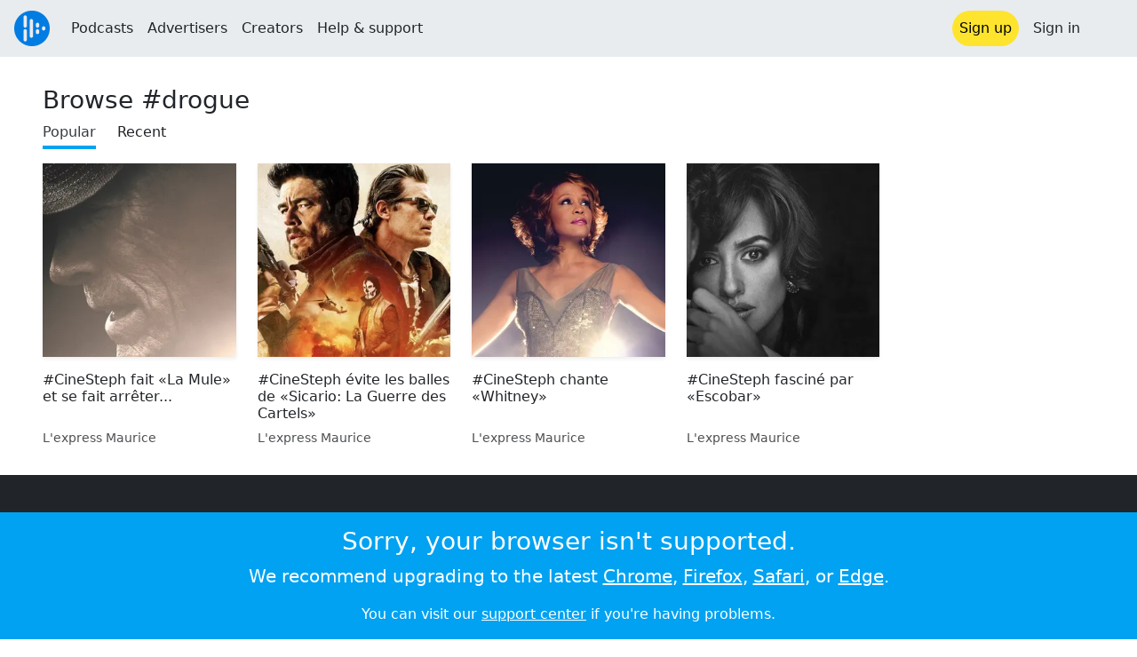

--- FILE ---
content_type: text/html; charset=utf-8
request_url: https://audioboom.com/tag/drogue
body_size: 4872
content:
<!DOCTYPE html>
<html lang="en" class="js-loading" data-cookie-replicas="[{&quot;type&quot;:&quot;essential&quot;,&quot;status&quot;:&quot;on&quot;},{&quot;type&quot;:&quot;statistics&quot;,&quot;status&quot;:&quot;on&quot;},{&quot;type&quot;:&quot;performance&quot;,&quot;status&quot;:&quot;on&quot;},{&quot;type&quot;:&quot;marketing&quot;,&quot;status&quot;:&quot;on&quot;}]">
  <head prefix="og: http://ogp.me/ns#">
  <meta charset="UTF-8">
  <title>Audioboom</title>
  
  <script nonce="NiLCWKQ/3kQ3DmF2FtyozA==">window.ABNREUM = {"init":{"distributed_tracing":{"enabled":false},"privacy":{"cookies_enabled":false}},"loader_config":{"accountID":"5202","trustKey":"5202","agentID":"186375","licenseKey":"8a803e7a5d","applicationID":"12190"},"info":{"beacon":"bam.nr-data.net","errorBeacon":"bam.nr-data.net","licenseKey":"8a803e7a5d","applicationID":"12190","sa":1,"transactionName":"dQ1bTBRdCQlURE5EAFERGksOXRI=","queueTime":57,"applicationTime":19,"agent":""}}; window.ABNREUM.init.obfuscate=[{ regex: /([\w-]{16})[\w-]+/g, replacement: "$1***" }];</script>
  <link rel="stylesheet" href="/assets/packs/css/audioboom_core-6d56c8e7.css" data-turbo-track="reload" nonce="NiLCWKQ/3kQ3DmF2FtyozA==" />
<link rel="stylesheet" href="/assets/packs/css/audioboom_styles-552bf9df.css" data-turbo-track="reload" nonce="NiLCWKQ/3kQ3DmF2FtyozA==" />
  <meta name="csrf-param" content="authenticity_token" />
<meta name="csrf-token" content="86uQgfhqOZg4HZ0H-byM19lp9strOjQBjUt-mwMJJIRsN3soj4Xrxg_6orIpQWzm4LQA__j0KrXsQ-7zffijpA" />
  <meta name="action-cable-url" content="/.abcable/" />
  <meta name="csp-nonce" content="NiLCWKQ/3kQ3DmF2FtyozA==" />

  <link href="https://audioboom.com/search_description.xml" rel="search" title="Audioboom search" type="application/opensearchdescription+xml">
<meta content="Audioboom" name="application-name">
<link href="https://audioboom.com/" rel="home" title="Home">
<meta content="48950226243" property="fb:app_id">
<meta content="131487126953919" property="fb:pages">
<meta name="msapplication-TileColor" content="#603CBA">
<meta name="robots" content="max-image-preview:large">
<meta name="turnstile-key" content="0x4AAAAAAAYHJnclqmEvs42W">
<link rel="manifest" href="/site.webmanifest">

  <link rel="apple-touch-icon" sizes="180x180" href="/assets/icons/favicons/apple-touch-icon-3e8a9c1a.png">
<link rel="icon" type="image/png" sizes="32x32" href="/assets/icons/favicons/favicon-32x32-859b0e7a.png">
<link rel="icon" type="image/png" sizes="16x16" href="/assets/icons/favicons/favicon-16x16-6466a8df.png">
<link rel="mask-icon" href="/assets/icons/favicons/safari-pinned-tab-6ed2c570.svg" color="#007BE2">

  <meta content="Host, distribute and monetize your podcast with Audioboom." name="description">
  <meta content="width=device-width, initial-scale=1.0, minimum-scale=1.0, maximum-scale=1.0, user-scalable=0" name="viewport">
  <meta name="theme-color" content="#212529">

  

  <script data-turbo-track="reload" nonce="NiLCWKQ/3kQ3DmF2FtyozA==">(function(w){
  Object.assign(w, {"boo":{"ENVIRONMENT":"production","HOST":"https://audioboom.com","IMAGE_HOST":"https://audioboom.com","PACKS_URL":"/assets/packs/","gaConfig":{"ga4Profile":"G-TELH26LWRT","host":"audioboom.com"}},"SENTRY_RELEASE":{"id":"7682e2cf4a6320eadc4f4260f0ef8b56d2edd515"}});
  w.catchBootErrors=1;
  var oe=w.onerror;
  w.onerror=function(e){
    if (catchBootErrors) {
      catchBootErrors=0;
      var xhr = new XMLHttpRequest();
      xhr.open("POST", boo.HOST + "/chicken/bbq/scripterror", true);
      xhr.setRequestHeader("Content-Type", "application/x-www-form-urlencoded");
      xhr.send("message="+encodeURIComponent(e || "unknown"));
    }
    oe && oe(e)
  }
})(window);
</script>
<script src="/assets/packs/js/runtime-65cd9a2305f5c1ddad0e.js" data-turbo-track="reload" nonce="NiLCWKQ/3kQ3DmF2FtyozA==" defer="defer"></script>
<script src="/assets/packs/js/95-383b4ce2442353430a67.js" data-turbo-track="reload" nonce="NiLCWKQ/3kQ3DmF2FtyozA==" defer="defer"></script>
<script src="/assets/packs/js/5448-4fec9883811ac2693312.js" data-turbo-track="reload" nonce="NiLCWKQ/3kQ3DmF2FtyozA==" defer="defer"></script>
<script src="/assets/packs/js/application-6a2550c0dcc22a4be4e7.js" data-turbo-track="reload" nonce="NiLCWKQ/3kQ3DmF2FtyozA==" defer="defer"></script>
  <meta name="robots" content="noindex">
</head>

  <body class="" data-platform-params="{&quot;pl&quot;:2,&quot;pv&quot;:4}" data-page-tag="tags/show" data-ga-vars="{&quot;ga4&quot;:{&quot;logged_in&quot;:&quot;0&quot;,&quot;page_type&quot;:&quot;tags/show&quot;,&quot;is_https&quot;:&quot;1&quot;},&quot;actions&quot;:null}">
    <ab-redux style="display:none" translate="no">{"webUser":null}</ab-redux>    
    <div id="page-wrapper" class="viewport-filler">
      


      
      <div class="pos-rel plain-theme">
<div class="shared-header theme-styling-hook" style="z-index: 100">
<div class="navbar header-container navbar-light">
<div class="df d-md-none align-items-center w-100">
<div class="mra"><a href="/"><img alt="Audioboom logo" class="clefable-header-logo-image" style="width: auto;" src="/assets/white_typeface_and_logo_blue-2a1d64b9.png" /></a></div>
<div aria-controls="offcanvas-menu" aria-expanded="false" aria-haspopup="menu" aria-label="Toggle navigation" class="navbar-toggler pas me-1" data-bs-target="#offcanvas-menu" data-bs-toggle="offcanvas" role="button" style="line-height: 1">
<i class="fa-solid fa-bars"></i>
<span>Menu</span>
</div>
</div>
<nav aria-label="Main menu" class="d-none d-md-flex align-items-center w-100">
<a href="/"><img alt="Audioboom logo" class="clefable-header-logo-image" style="width: auto;" src="/assets/ab_logo_standard_icon_new80-770a1b7f.png" /></a>
<ul class="navbar-nav mra" style="flex-direction: row; align-items: center;">
<li class="nav-item">
<a class="text-nowrap nav-link" href="/podcasts">Podcasts</a>
</li>
<li class="nav-item">
<a class="text-nowrap nav-link" href="/advertisers">Advertisers</a>
</li>
<li class="nav-item">
<a class="text-nowrap nav-link" href="/hosting">Creators</a>
</li>
<li class="nav-item">
<a class="text-nowrap nav-link" data-turbo="false" href="https://audioboom.com/support">Help &amp; support</a>
</li>
</ul>
<ul class="navbar-nav flex-row align-items-center gap-1">
<li class="nav-item mrs">
<a class="nav-link nav-link--highlight-btn btn-brand-01" href="/signup?redirect=https%3A%2F%2Faudioboom.com%2Ftag%2Fdrogue">
Sign up
</a>
</li>
<li class="nav-item">
<a class="nav-link" href="/login?redirect=https%3A%2F%2Faudioboom.com%2Ftag%2Fdrogue">
Sign in
</a>
</li>

<li class="nav-item">
<a aria-label="Open search form" class="js-toggle-search-button nav-link mx-1" role="button">
<i aria-hidden="true" class="fa fa-magnifying-glass"></i>
</a>
</li>
</ul>
</nav>
</div>
<div class="pos-rel">
<ab-redux style="display:none" translate="no">{"flashNotices":[]}</ab-redux>
<ab-react data-react-class="FlashNotices" data-react-props="{&quot;flashStyle&quot;:&quot;toast&quot;}" data-react-redux="true" id="js-flash-container"><div class="toast-container boom-toast-container end-0 p-3">
</div>
</ab-react></div>

</div>
</div>
<div class="offcanvas offcanvas-end" id="offcanvas-menu" style="background: rgba(255,255,255,0.95)" tabindex="-1">
<a aria-disabled class="hidden" href="#"></a>
<div class="offcanvas-header">
<div class="w-100">
<div aria-label="Close" class="btn-close mla" data-bs-dismiss="offcanvas" role="button"></div>
<a href="https://audioboom.com/"><img class="clefable-header-logo-image m-0" src="/assets/ab_logo_black_icon_new80-4170ebee.png" />
</a></div>
</div>
<nav aria-label="Main menu" class="offcanvas-body suppress-underlines">
<div class="mbm"><a href="/podcasts">Podcasts</a></div>
<div class="mbm"><a href="/advertisers">Advertisers</a></div>
<div class="mbm"><a href="/hosting">Creators</a></div>
<div class="mbm"><a data-turbo="false" href="https://audioboom.com/support">Help &amp; support</a></div>
<div>
<a aria-label="Open search form" class="js-toggle-search-button" role="button">
<i aria-hidden="true" class="fa fa-magnifying-glass"></i>
Search podcasts
</a>
</div>
<div class="mvm dropdown-divider"></div>
<div class="mbm">
<a href="/signup?redirect=https%3A%2F%2Faudioboom.com%2Ftag%2Fdrogue">Sign up</a>
</div>
<div class="mbm">
<a href="/login?redirect=https%3A%2F%2Faudioboom.com%2Ftag%2Fdrogue">Sign in</a>
</div>
</nav>
</div>


      

      <div id="page" class="maybe-flex-column l-flex-aut">
          <div class="container-fluid maxwidth-xxl px-3 px-md-4 px-lg-5 mtm"><div class="mvl">
<h1 class="h3">Browse #drogue</h1>
<div class="mbm">
<ul class="navigation-list-menu "><li><a class="navigation-list-menu__item selected" href="/tag/drogue/popular">Popular</a></li><li><a class="navigation-list-menu__item" href="/tag/drogue/recent">Recent</a></li></ul>
</div>
<div class="mbm">
<div class="container-inline">
<div class="l-grid l-grid-upto-five-col gap-4 qa-clip-list" data-view-more-wrapper="1">
<div class="card qa-audio-clip-overview bn p-0" data-author-id="4644848" id="audio_clip_7157497">
<div class="card-img-top shadow-sm w-100 of-hid" style="aspect-ratio: 1; --bs-card-inner-border-radius: 0;">
<a href="https://audioboom.com/posts/7157497-cinesteph-fait-la-mule-et-se-fait-arreter"><img srcset="https://audioboom.com/i/34289400/75x75/c 75w, https://audioboom.com/i/34289400/150x150/c 150w, https://audioboom.com/i/34289400/300x300/c 300w, https://audioboom.com/i/34289400/600x600/c 600w, https://audioboom.com/i/34289400/1400x1400/c 1400w" sizes="300px" style="background-color: #76665c" class="js-img-bg ratio-square wh-100" src="https://audioboom.com/i/34289400/1400x1400/c" width="300" height="300" />
</a></div>
<div class="card-body px-0 pb-0">
<div class="l-flex-stack__container l-flex-space-between h-100">
<h6 class="card-title">
<a class="color-fade-link" href="https://audioboom.com/posts/7157497-cinesteph-fait-la-mule-et-se-fait-arreter"><div class="text-line-clamp text-line-clamp-3" dir="auto">
#CineSteph fait «La Mule» et se fait arrêter...
</div>
</a></h6>
<div class="card-text f7 op-80" data-description="clip-author">
<a class="color-fade-link" href="https://audioboom.com/channels/4696838-l-express-maurice"><div class="text-truncate" dir="auto">
L&#39;express Maurice
</div>
</a></div>
</div>
</div>
</div>
<div class="card qa-audio-clip-overview bn p-0" data-author-id="4644848" id="audio_clip_6969605">
<div class="card-img-top shadow-sm w-100 of-hid" style="aspect-ratio: 1; --bs-card-inner-border-radius: 0;">
<a href="https://audioboom.com/posts/6969605-cinesteph-evite-les-balles-de-sicario-la-guerre-des-cartels"><img srcset="https://audioboom.com/i/33295626/75x75/c 75w, https://audioboom.com/i/33295626/150x150/c 150w, https://audioboom.com/i/33295626/300x300/c 300w, https://audioboom.com/i/33295626/600x600/c 600w, https://audioboom.com/i/33295626/1400x1400/c 1400w" sizes="300px" style="background-color: #ede1cb" class="js-img-bg ratio-square wh-100" src="https://audioboom.com/i/33295626/1400x1400/c" width="300" height="300" />
</a></div>
<div class="card-body px-0 pb-0">
<div class="l-flex-stack__container l-flex-space-between h-100">
<h6 class="card-title">
<a class="color-fade-link" href="https://audioboom.com/posts/6969605-cinesteph-evite-les-balles-de-sicario-la-guerre-des-cartels"><div class="text-line-clamp text-line-clamp-3" dir="auto">
#CineSteph évite les balles de «Sicario: La Guerre des Cartels»
</div>
</a></h6>
<div class="card-text f7 op-80" data-description="clip-author">
<a class="color-fade-link" href="https://audioboom.com/channels/4696838-l-express-maurice"><div class="text-truncate" dir="auto">
L&#39;express Maurice
</div>
</a></div>
</div>
</div>
</div>
<div class="card qa-audio-clip-overview bn p-0" data-author-id="4644848" id="audio_clip_7029558">
<div class="card-img-top shadow-sm w-100 of-hid" style="aspect-ratio: 1; --bs-card-inner-border-radius: 0;">
<a href="https://audioboom.com/posts/7029558-cinesteph-chante-whitney"><img srcset="https://audioboom.com/i/33614095/75x75/c 75w, https://audioboom.com/i/33614095/150x150/c 150w, https://audioboom.com/i/33614095/300x300/c 300w, https://audioboom.com/i/33614095/600x600/c 600w, https://audioboom.com/i/33614095/1400x1400/c 1400w" sizes="300px" style="background-color: #292233" class="js-img-bg ratio-square wh-100" src="https://audioboom.com/i/33614095/1400x1400/c" width="300" height="300" />
</a></div>
<div class="card-body px-0 pb-0">
<div class="l-flex-stack__container l-flex-space-between h-100">
<h6 class="card-title">
<a class="color-fade-link" href="https://audioboom.com/posts/7029558-cinesteph-chante-whitney"><div class="text-line-clamp text-line-clamp-3" dir="auto">
#CineSteph chante «Whitney» 
</div>
</a></h6>
<div class="card-text f7 op-80" data-description="clip-author">
<a class="color-fade-link" href="https://audioboom.com/channels/4696838-l-express-maurice"><div class="text-truncate" dir="auto">
L&#39;express Maurice
</div>
</a></div>
</div>
</div>
</div>
<div class="card qa-audio-clip-overview bn p-0" data-author-id="4644848" id="audio_clip_6884234">
<div class="card-img-top shadow-sm w-100 of-hid" style="aspect-ratio: 1; --bs-card-inner-border-radius: 0;">
<a href="https://audioboom.com/posts/6884234-cinesteph-fascine-par-escobar"><img srcset="https://audioboom.com/i/32840751/75x75/c 75w, https://audioboom.com/i/32840751/150x150/c 150w, https://audioboom.com/i/32840751/300x300/c 300w, https://audioboom.com/i/32840751/600x600/c 600w, https://audioboom.com/i/32840751/1400x1400/c 1400w" sizes="300px" style="background-color: #2c2c2c" class="js-img-bg ratio-square wh-100" src="https://audioboom.com/i/32840751/1400x1400/c" width="300" height="300" />
</a></div>
<div class="card-body px-0 pb-0">
<div class="l-flex-stack__container l-flex-space-between h-100">
<h6 class="card-title">
<a class="color-fade-link" href="https://audioboom.com/posts/6884234-cinesteph-fascine-par-escobar"><div class="text-line-clamp text-line-clamp-3" dir="auto">
#CineSteph fasciné par «Escobar»
</div>
</a></h6>
<div class="card-text f7 op-80" data-description="clip-author">
<a class="color-fade-link" href="https://audioboom.com/channels/4696838-l-express-maurice"><div class="text-truncate" dir="auto">
L&#39;express Maurice
</div>
</a></div>
</div>
</div>
</div>

</div>
</div>

</div>
</div>
</div>
      </div>

        <footer class="qa-page-footer clefable-footer pal suppress-underlines">
<div class="container mw7">
<div class="footer-content-wrapper footer-links mt-md-3 mbl">
<section class="fcw__big fs-5 fw-bold">
<a href="/hosting">For podcasters</a>
<a href="/advertisers">For advertisers</a>
<a href="/podcasts">For listeners</a>
</section>
<section class="fcw__right">
<div class="fcw__col fs-6">
<a href="/about/us">About us</a>
<a target="_blank" rel="noopener" class="text-nowrap" href="https://audioboom.com/support">Help &amp; feedback</a>
<a class="text-nowrap" href="https://status.audioboom.com">Service status</a>
</div>
<div class="fcw__col fs-6">
<a href="https://audioboom.medium.com">Blog</a>
<a href="https://audioboomplc.com">Investors</a>
<a class="text-nowrap" href="https://audioboomplc.com/strategic-review/">Strategic review</a>
</div>
<div class="fcw__col fs-6">
<a class="text-nowrap" href="/about/terms">Terms &amp; conditions</a>
<a href="/about/privacy">Privacy policy</a>
<a href="/about/cookies">Cookie policy</a>
</div>
</section>
</div>
<!-- / copyright symbol is weird size in normal font -->
<div class="verdana-font fs-7 text-white op-50 tc">
&copy; 2026 Audioboom
</div>
</div>
</footer>


    </div>
    <div class="modal fade" data-controller="modal" role="dialog" tabindex="-1">
<turbo-frame id="shared-modal"><div class="modal-dialog">
<div class="modal-content">
<div class="modal-header">

<button aria-label="Close" class="btn-close" data-bs-dismiss="modal" type="button"></button>
</div>
<div class="modal-body">

</div>
</div>
</div>
</turbo-frame></div>

    <noscript>
  <div class="bg-primary sticky-bottom">
    <div class="text-white mw8 center p-3 tc">
      <h3>This site uses Javascript</h3>
      <p class="lead">Please <a class="text-white" href="http://www.enable-javascript.com">enable it</a> in your browser's preferences.</p>
      <p>You can visit our <a target="_blank" rel="noopener" class="text-white" href="https://audioboom.com/support">support center</a> if you're having problems.</p>
    </div>
  </div>
</noscript>
<div id="fallback-error-message" class=" db sticky-bottom">
  <div class="bg-primary pos-rel">
    <div class="text-white mw8 center p-3 tc">
      <div class="reason-message" id="unsupported-browser">
        <h3>Sorry, your browser isn't supported.</h3>
        <p class="lead">We recommend upgrading to the latest
          <a href="https://google.com/chrome" target="_blank" class="text-white" rel="noopener">Chrome</a>,
          <a href="https://firefox.com" target="_blank" class="text-white" rel="noopener">Firefox</a>,
          <a href="https://apple.com/safari" target="_blank" class="text-white" rel="noopener">Safari</a>, or
          <a href="https://www.microsoft.com/windows/microsoft-edge" target="_blank" class="text-white" rel="noopener">Edge</a>.
        </p>
      </div>
      <div class="reason-message" id="load-failed" style="display: none">
        <h3 class="fa-spacer">
          Page load failed
          <i class="fa fa-plug mlm"></i>
        </h3>
        <p class="lead">Please check your internet connection and refresh the page. You might also try disabling any ad blockers.</p>
      </div>
      <p class="mb-0">You can visit our <a target="_blank" rel="noopener" class="text-white" href="https://audioboom.com/support">support center</a> if you're having problems.</p>
    </div>
  </div>
</div>

<script nonce="NiLCWKQ/3kQ3DmF2FtyozA==" data-turbo-eval="false">
//<![CDATA[
  var originalOnError = window.onerror;
  window.onerror = function(e) {
    var errorStr='unknown';
    try { errorStr=String(e).substring(0,500); console.error(e); } catch(e){};
    document.getElementById("fallback-error-message").style.display = "block";
    var xhr = new XMLHttpRequest();
    var url = "https://audioboom.com/chicken/bbq/UnsupportedBrowser";
    xhr.open("POST", url, true);
    xhr.setRequestHeader("Content-type", "application/x-www-form-urlencoded");
    xhr.send("value=" + encodeURIComponent(navigator.userAgent) + "&jserr=" + encodeURIComponent(errorStr));
    return true;
  }
//]]>
</script>
<script nonce="NiLCWKQ/3kQ3DmF2FtyozA==" data-turbo-eval="false">
//<![CDATA[
  class BrowserSupport {
    static foo = 1;
    bar = null;
    #baz = 1;
    async func() { this.bar ??= 1; await 1; #baz in this; const y = {}.x?.y }
    #priv() {};
  }
  window.onerror = originalOnError;
//]]>
</script>

</body></html>
